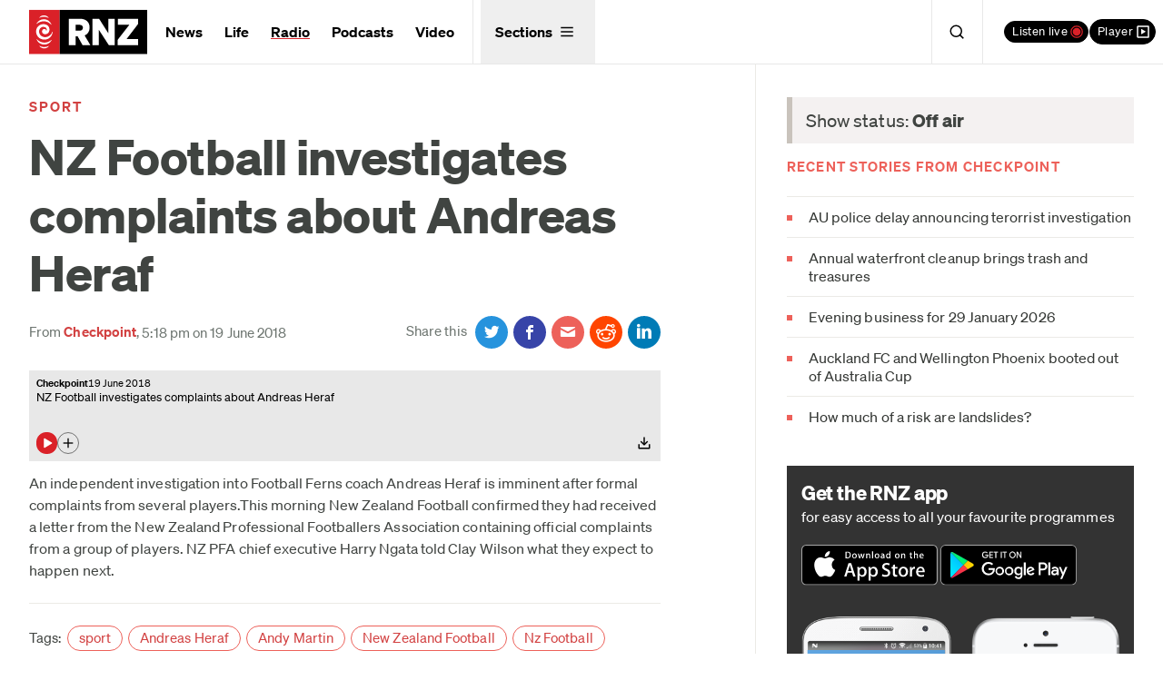

--- FILE ---
content_type: image/svg+xml
request_url: https://www.rnz.co.nz/assets/logos/rnz-logo.svg
body_size: 1008
content:
<svg width="130" height="48" viewBox="0 0 130 48" fill="none" xmlns="http://www.w3.org/2000/svg">
    <rect width="33.7037" height="48" fill="#DA2128"/>
    <path fill-rule="evenodd" clip-rule="evenodd"
          d="M19.0506 22.7912C19.2975 22.5429 19.4602 22.1624 19.4834 21.5731C19.5491 19.9153 18.2407 18.3145 15.4033 18.4218C13.8237 18.5053 10.9892 20.0265 11.0206 23.4528C11.0526 26.9078 13.7743 29.467 17.2566 29.6375C21.4505 29.8424 24.3977 26.9275 25.4225 24.3085C25.6276 23.7841 25.6886 23.696 25.8019 23.696C25.9314 23.696 26.0366 23.8959 25.8635 24.8317C25.2703 28.0367 22.645 32.125 17.0806 32.3124C11.3872 32.5043 7.41403 27.8566 7.71961 23.0266C8.06528 17.5644 12.8814 15.0938 16.6559 15.5318C20.6261 15.9924 22.7577 18.7904 22.4329 22.1065C22.1117 25.3888 18.9303 27.1911 16.3306 26.2491C13.6157 25.2658 13.8766 22.0845 15.4905 21.1142C16.8133 20.3189 18.9797 20.8924 18.7578 22.6755C18.7293 22.9036 18.878 22.9651 19.0506 22.7912ZM24.572 33.3352C24.8573 32.8571 24.7753 32.6534 24.6499 32.6534C24.536 32.6534 24.4558 32.7205 24.2682 32.8803C20.5251 36.0643 15.275 36.5001 10.9968 33.8545C10.1765 33.3476 9.44215 32.7567 8.79787 32.0838C8.60615 31.8834 8.51029 31.7892 8.40166 31.7892C8.29592 31.7892 8.21284 31.9241 8.37261 32.3028C9.06046 33.9318 10.2822 35.3537 11.9118 36.3613C16.1836 39.0023 21.942 37.7475 24.572 33.3352ZM8.46498 14.5282C8.17973 15.0046 8.25932 15.2089 8.38306 15.2095C8.49519 15.21 8.57536 15.1434 8.76185 14.9854C12.4811 11.8262 18.2564 11.6156 21.8618 14.0518C22.6525 14.5863 23.402 15.2072 24.0329 15.8846C24.2205 16.0861 24.3152 16.1815 24.4221 16.182C24.5261 16.1826 24.6133 16.0466 24.4547 15.6684C23.8522 14.2335 22.7856 12.6119 21.1839 11.593C16.8389 8.82552 11.0938 10.1339 8.46498 14.5282ZM11.4993 39.4827C11.8369 39.9111 12.5543 40.589 13.1975 40.9813C16.0325 42.708 19.8064 41.946 21.7718 39.5662C22.078 39.1954 21.8555 39.1914 21.7212 39.2535C18.6294 40.6878 15.1837 41.0011 11.5754 39.1751C11.4093 39.0915 11.2315 39.1434 11.4993 39.4827ZM21.497 8.38524C21.1693 7.95005 20.449 7.2727 19.8076 6.87759C16.983 5.13512 13.205 5.87625 11.2251 8.24469C10.8759 8.66239 11.1391 8.61893 11.2739 8.5574C14.3745 7.14062 17.8219 6.84654 21.4192 8.69287C21.5841 8.77754 21.8369 8.83737 21.497 8.38524Z"
          fill="white"/>
    <rect x="33.7031" width="96.2963" height="48" fill="black"/>
    <path d="M120.049 31.7411H107.286L119.896 15.4158V9.59961H97.6671V16.2581H110.315L97.5138 32.5433V38.3996H120.049V31.7411ZM94.3315 9.59961H87.1263V25.2832L77.047 9.59961H69.6884V38.3996H76.8549V21.7133L87.8153 38.3996H94.3315V9.59961ZM51.1662 22.6358V16.1779H55.3053C57.9502 16.1779 59.2138 17.3812 59.2138 19.4269C59.2138 21.3523 57.9486 22.6358 55.3053 22.6358H51.1662ZM51.1662 28.8531H53.5044L58.9088 38.3996H67.4938L61.1696 27.8503C64.6568 26.3662 66.6498 23.3177 66.6498 19.2264C66.6498 13.0492 62.4719 9.59961 55.6894 9.59961H43.6543V38.3996H51.1662V28.8531Z"
          fill="white"/>
</svg>
